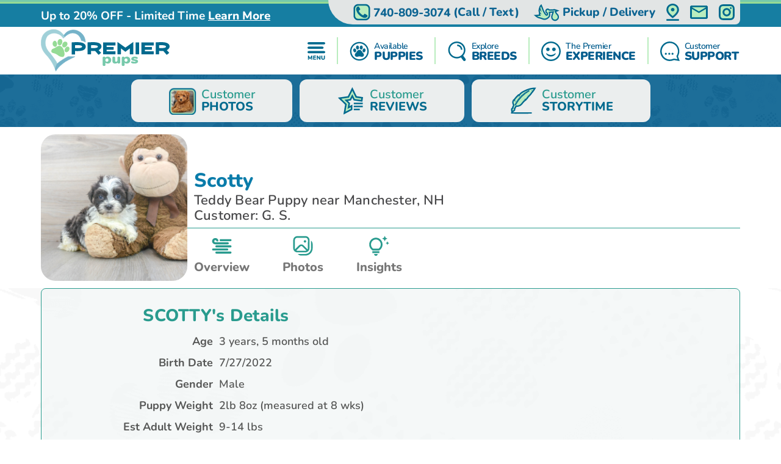

--- FILE ---
content_type: image/svg+xml
request_url: https://premierpups.com/Content/images/logo.svg
body_size: 12075
content:
<svg width="223" height="73" viewBox="0 0 223 73" fill="none" xmlns="http://www.w3.org/2000/svg">
<g clip-path="url(#clip0)">
<path d="M161.304 58.8789C160.415 58.8996 159.525 58.8361 158.648 58.6894C157.912 58.544 157.195 58.3126 156.513 57.9999C156.151 57.8175 155.867 57.5109 155.713 57.1361C155.559 56.7614 155.545 56.3436 155.674 55.9594C155.756 55.7063 155.911 55.483 156.12 55.3175C156.328 55.152 156.581 55.0516 156.846 55.0288C157.179 54.9965 157.515 55.0334 157.833 55.1371C158.524 55.3444 159.222 55.5297 159.918 55.7183C160.763 55.893 161.63 55.9361 162.488 55.8461C162.711 55.8296 162.926 55.7508 163.107 55.6185C163.174 55.5802 163.23 55.5248 163.269 55.4579C163.308 55.3911 163.328 55.3151 163.328 55.2378C163.328 55.1605 163.308 55.0845 163.269 55.0176C163.23 54.9508 163.174 54.8954 163.107 54.8571C162.969 54.7649 162.816 54.6979 162.655 54.6591C162.169 54.5441 161.68 54.4426 161.191 54.3487C160.229 54.2071 159.28 53.9915 158.352 53.704C157.851 53.5352 157.379 53.2895 156.954 52.9756C156.675 52.7671 156.445 52.501 156.278 52.1955C156.111 51.89 156.012 51.5521 155.988 51.205C155.91 50.6376 155.992 50.0598 156.225 49.5366C156.458 49.0135 156.832 48.5658 157.306 48.244C158.256 47.554 159.377 47.1376 160.547 47.0402C161.959 46.8643 163.391 46.9707 164.762 47.3532C165.298 47.4999 165.814 47.7116 166.3 47.9835C166.621 48.1587 166.866 48.4465 166.987 48.7914C167.109 49.1364 167.099 49.5142 166.959 49.8522C166.847 50.1856 166.618 50.4672 166.314 50.645C166.011 50.8228 165.653 50.885 165.307 50.82C164.868 50.7513 164.439 50.6289 164.029 50.4554C163.39 50.1816 162.712 50.0103 162.02 49.9478C161.632 49.9346 161.245 49.9629 160.863 50.0324C160.727 50.0618 160.6 50.122 160.491 50.2084C160.426 50.2499 160.373 50.3069 160.335 50.3743C160.298 50.4417 160.278 50.5172 160.278 50.5942C160.277 50.6712 160.295 50.7472 160.331 50.8152C160.367 50.8833 160.419 50.9414 160.483 50.9842C160.731 51.1686 161.017 51.2936 161.32 51.3496C162.191 51.5188 163.063 51.688 163.937 51.8488C164.566 51.9633 165.179 52.1513 165.764 52.4088C166.454 52.6555 167.02 53.161 167.344 53.8182C167.592 54.3784 167.673 54.9984 167.577 55.6036C167.481 56.2088 167.212 56.7734 166.803 57.2292C166.013 57.9792 165.024 58.4869 163.954 58.6919C163.081 58.8544 162.192 58.9171 161.304 58.8789Z" fill="#77C9AB"/>
<path d="M154.002 51.3099C153.797 50.3089 153.31 49.3872 152.6 48.653C151.889 47.9188 150.983 47.4024 149.99 47.1646C149.231 46.9862 148.447 46.935 147.672 47.0131C146.549 47.0538 145.479 47.4998 144.66 48.2686C144.567 48.3583 144.491 48.5004 144.287 48.4488C144.173 48.1399 143.99 47.8615 143.751 47.6355C143.512 47.4094 143.224 47.2419 142.909 47.146C142.296 46.9499 141.639 46.9423 141.021 47.124C140.636 47.204 140.287 47.4094 140.031 47.7081C139.774 48.0068 139.623 48.382 139.602 48.7753C139.579 49.052 139.549 49.3286 139.549 49.6044C139.546 53.2703 139.546 56.9363 139.549 60.6022C139.548 60.8514 139.563 61.1004 139.596 61.3475C139.638 61.6811 139.773 61.9962 139.986 62.2565C140.198 62.5169 140.48 62.712 140.799 62.8195C141.425 63.0667 142.111 63.1158 142.766 62.96C143.003 62.9403 143.235 62.8725 143.445 62.7606C143.656 62.6488 143.841 62.4952 143.991 62.3093C144.14 62.1234 144.25 61.909 144.314 61.6792C144.378 61.4494 144.394 61.2091 144.362 60.9728C144.35 60.8349 144.362 60.6953 144.362 60.5565V57.4154C144.696 57.6759 145.043 57.9185 145.403 58.1421C146.255 58.621 147.209 58.89 148.186 58.927C149.163 58.9639 150.134 58.7676 151.02 58.3544C151.805 58.022 152.493 57.4969 153.021 56.8277C153.549 56.1586 153.9 55.367 154.04 54.5263C154.28 53.4661 154.267 52.3642 154.002 51.3099ZM149.362 53.8817C149.264 54.4641 148.947 54.9874 148.478 55.3452C148.008 55.7031 147.419 55.8689 146.832 55.8089C146.472 55.7956 146.117 55.7198 145.783 55.5847C145.376 55.4341 145.024 55.1668 144.769 54.8164C144.514 54.466 144.368 54.0482 144.349 53.6152C144.332 53.3666 144.33 53.1171 144.344 52.8682H144.316C144.325 52.6745 144.321 52.4791 144.346 52.2879C144.422 51.6849 144.712 51.1292 145.162 50.7213C145.612 50.3134 146.194 50.0804 146.802 50.0644C147.409 50.0485 148.002 50.2506 148.473 50.6343C148.945 51.018 149.263 51.5578 149.37 52.1559C149.484 52.7258 149.482 53.3129 149.362 53.8817Z" fill="#77C9AB"/>
<path d="M132.04 57.434C131.843 57.4907 131.742 57.6717 131.596 57.7952C130.835 58.4607 129.867 58.8406 128.857 58.8696C128.052 58.9258 127.243 58.8674 126.454 58.6962C125.768 58.5567 125.136 58.2264 124.629 57.7432C124.123 57.2601 123.764 56.6438 123.592 55.9654C123.423 55.4073 123.331 54.8286 123.32 54.2455C123.32 52.5231 123.335 50.8006 123.309 49.0782C123.278 48.6149 123.42 48.1566 123.707 47.7919C123.995 47.4272 124.407 47.182 124.865 47.1037C125.488 46.9433 126.144 46.9606 126.757 47.1536C127.167 47.2546 127.528 47.4954 127.779 47.8344C128.03 48.1734 128.155 48.5894 128.132 49.0105C128.144 50.5384 128.132 52.0662 128.136 53.5941C128.129 53.8717 128.136 54.1496 128.157 54.4265C128.169 54.7653 128.311 55.0865 128.554 55.3229C128.797 55.5594 129.122 55.6929 129.461 55.6955C130.044 55.7949 130.642 55.6592 131.125 55.3182C131.385 55.13 131.598 54.8841 131.747 54.5997C131.896 54.3154 131.977 54.0004 131.984 53.6795C131.994 53.1525 131.989 52.6246 131.99 52.0967C131.99 51.0967 132.017 50.0951 131.982 49.0968C131.942 48.6187 132.088 48.1436 132.389 47.7701C132.69 47.3965 133.123 47.153 133.599 47.0901C134.279 46.9169 134.997 46.9707 135.644 47.2433C135.983 47.377 136.274 47.6085 136.481 47.9085C136.688 48.2085 136.801 48.5633 136.805 48.9276C136.812 49.0664 136.805 49.2051 136.805 49.3438V56.5102C136.805 56.566 136.805 56.6219 136.805 56.6794C136.848 57.1705 136.703 57.6597 136.4 58.0486C136.097 58.4375 135.658 58.6973 135.171 58.7757C134.685 58.9016 134.175 58.9126 133.683 58.8079C133.365 58.7607 133.063 58.6337 132.806 58.4386C132.55 58.2435 132.347 57.9867 132.216 57.692C132.182 57.5931 132.167 57.4746 132.04 57.434Z" fill="#77C9AB"/>
<path d="M120.912 50.8328C120.626 49.8375 120.042 48.9536 119.238 48.2999C118.368 47.5997 117.322 47.1503 116.215 47.0002C115.108 46.8501 113.981 47.0049 112.955 47.448C112.351 47.7026 111.806 48.0806 111.357 48.5579C111.256 48.1922 111.054 47.8619 110.776 47.6044C110.497 47.3469 110.152 47.1723 109.779 47.1003C109.21 46.9594 108.615 46.9705 108.052 47.1325C107.624 47.2196 107.243 47.46 106.98 47.8083C106.718 48.1567 106.591 48.589 106.625 49.0241C106.618 53.0197 106.633 57.0161 106.612 61.0117C106.602 61.4161 106.724 61.8128 106.958 62.1423C107.193 62.4719 107.528 62.7166 107.913 62.8399C108.412 63.0195 108.946 63.0795 109.473 63.015C109.745 63.0214 110.016 62.9701 110.267 62.8646C110.518 62.7591 110.744 62.6017 110.93 62.4027C111.116 62.2037 111.258 61.9677 111.347 61.7101C111.436 61.4524 111.469 61.179 111.444 60.9077C111.419 60.521 111.44 60.131 111.444 59.7427C111.444 59.1049 111.444 58.4661 111.45 57.8283C111.45 57.6066 111.595 57.533 111.767 57.6777C112.435 58.2264 113.228 58.6019 114.075 58.7707C114.757 58.9064 115.457 58.9349 116.148 58.8553C117.183 58.8126 118.182 58.4605 119.015 57.8445C119.849 57.2285 120.478 56.3768 120.823 55.3994C121.379 53.9333 121.411 52.3197 120.912 50.8328ZM116.259 54.3919C116.15 54.6935 115.97 54.9646 115.735 55.1825C115.499 55.4005 115.215 55.559 114.906 55.6448C114.351 55.829 113.756 55.8528 113.189 55.7133C112.754 55.6166 112.357 55.3946 112.047 55.0748C111.737 54.755 111.528 54.3514 111.445 53.9139C111.28 53.2389 111.291 52.533 111.475 51.8632C111.617 51.2916 111.966 50.7925 112.453 50.4618C112.941 50.1311 113.533 49.9921 114.117 50.0714C114.421 50.0976 114.719 50.1683 115.002 50.2812C115.414 50.4535 115.768 50.7388 116.025 51.1041C116.281 51.4693 116.429 51.8997 116.451 52.3454C116.472 52.5659 116.474 52.7878 116.457 53.0087C116.506 53.4803 116.437 53.9568 116.256 54.3953L116.259 54.3919Z" fill="#77C9AB"/>
<path d="M184.011 42.9346H174.335C174.113 42.9346 173.891 42.9346 173.668 42.9228C173.633 42.9248 173.598 42.9198 173.565 42.9081C173.533 42.8963 173.502 42.878 173.477 42.8543C173.451 42.8306 173.43 42.802 173.416 42.7702C173.402 42.7383 173.394 42.7039 173.393 42.669C173.379 42.4998 173.381 42.3348 173.381 42.1673C173.381 35.8799 173.381 29.5914 173.381 23.3018C173.381 23.1622 173.381 23.0226 173.386 22.883C173.4 22.5929 173.456 22.5286 173.719 22.5142C173.913 22.504 174.108 22.5091 174.303 22.5091H193.738C194.778 22.5091 194.695 22.411 194.696 23.4397C194.696 24.557 194.696 25.6745 194.696 26.7923C194.696 26.9886 194.696 27.184 194.691 27.3795C194.696 27.4211 194.692 27.4634 194.68 27.5033C194.667 27.5433 194.646 27.58 194.617 27.6108C194.589 27.6416 194.554 27.6658 194.515 27.6817C194.476 27.6976 194.434 27.7047 194.392 27.7026C194.139 27.7102 193.891 27.7094 193.642 27.7094C189.249 27.7094 184.855 27.7094 180.461 27.7094C179.206 27.7094 179.392 27.5402 179.376 28.8346C179.371 29.2262 179.37 29.6171 179.376 30.0088C179.385 30.3345 179.434 30.3751 179.784 30.3869C180.006 30.3946 180.229 30.3869 180.451 30.3869H190.545C190.799 30.3869 191.045 30.3869 191.295 30.3979C191.33 30.3968 191.364 30.4027 191.396 30.4153C191.428 30.4279 191.458 30.4469 191.482 30.4713C191.507 30.4956 191.526 30.5246 191.539 30.5567C191.552 30.5888 191.558 30.6231 191.557 30.6577C191.566 30.8269 191.568 30.996 191.568 31.1602C191.568 32.3056 191.573 33.4519 191.568 34.5974C191.568 34.9781 191.512 35.0204 191.131 35.039C190.909 35.0466 190.686 35.039 190.464 35.039H180.121C179.359 35.039 179.373 35.0246 179.374 35.7573C179.374 36.2598 179.369 36.7631 179.374 37.2656C179.382 37.6886 179.419 37.7191 179.873 37.7301C180.094 37.736 180.318 37.7301 180.539 37.7301C184.933 37.7301 189.327 37.7301 193.72 37.7301C194.71 37.7301 194.63 37.6455 194.633 38.6184C194.633 39.7638 194.633 40.9093 194.633 42.0548C194.633 42.251 194.633 42.4473 194.618 42.641C194.618 42.7116 194.589 42.7791 194.539 42.8287C194.489 42.8783 194.421 42.9061 194.351 42.9058C194.101 42.916 193.851 42.9194 193.601 42.9194L184.011 42.9346Z" fill="#026A8E"/>
<path d="M118.056 42.9346H108.548C108.378 42.9346 108.209 42.9346 108.047 42.9346C107.412 42.9236 107.399 42.9186 107.398 42.2739C107.395 39.0327 107.395 35.792 107.398 32.5518C107.398 29.4499 107.398 26.3479 107.398 23.246C107.398 22.4846 107.409 22.5117 108.132 22.5117H127.98C128.12 22.5117 128.258 22.5117 128.397 22.5227C128.431 22.5227 128.465 22.5295 128.496 22.5429C128.528 22.5562 128.556 22.5757 128.58 22.6003C128.604 22.6248 128.622 22.6539 128.634 22.6858C128.646 22.7177 128.652 22.7517 128.651 22.7858C128.658 22.8704 128.66 22.955 128.66 23.0396C128.66 24.436 128.66 25.8327 128.66 27.2297C128.66 27.3146 128.655 27.3994 128.643 27.4835C128.643 27.5395 128.621 27.5931 128.582 27.6333C128.543 27.6735 128.49 27.6971 128.434 27.6993C128.185 27.7111 127.934 27.717 127.685 27.717C123.237 27.717 118.788 27.717 114.34 27.717C113.246 27.717 113.344 27.6071 113.342 28.6882C113.342 29.1637 113.346 29.6386 113.354 30.1129C113.351 30.1478 113.356 30.1829 113.367 30.216C113.379 30.2491 113.397 30.2794 113.421 30.305C113.445 30.3307 113.474 30.3512 113.506 30.3651C113.538 30.3791 113.573 30.3862 113.608 30.3861C113.856 30.4005 114.108 30.398 114.357 30.398H124.783C125.568 30.398 125.555 30.3658 125.553 31.1839C125.553 32.2177 125.553 33.2515 125.553 34.2853C125.559 34.4527 125.553 34.6203 125.536 34.7869C125.531 34.8573 125.499 34.923 125.447 34.9704C125.394 35.0177 125.326 35.0429 125.255 35.0407C125.006 35.0475 124.755 35.0526 124.505 35.0534H114.249C113.278 35.0534 113.344 35.0052 113.345 35.9595C113.345 36.4349 113.34 36.9095 113.353 37.3841C113.36 37.6464 113.448 37.7225 113.712 37.7394C113.933 37.7504 114.156 37.7462 114.378 37.7462C118.826 37.7462 123.275 37.7462 127.723 37.7462C128.757 37.7462 128.647 37.6616 128.653 38.6996C128.658 39.7893 128.653 40.8789 128.653 41.9685C128.653 42.1377 128.658 42.3069 128.653 42.4719C128.64 42.8771 128.604 42.9186 128.235 42.9321C128.012 42.9406 127.79 42.9321 127.567 42.9321L118.056 42.9346Z" fill="#026A8E"/>
<path d="M159.527 32.3082C159.527 35.6053 159.527 38.9024 159.527 42.1995C159.527 42.9372 159.522 42.9422 158.805 42.9439C157.303 42.9473 155.802 42.9473 154.3 42.9439C154.131 42.9439 153.967 42.9439 153.801 42.9279C153.766 42.927 153.731 42.9191 153.699 42.9046C153.667 42.89 153.639 42.8692 153.615 42.8432C153.591 42.8173 153.573 42.7869 153.561 42.7537C153.55 42.7206 153.545 42.6854 153.547 42.6504C153.537 42.4279 153.54 42.2037 153.54 41.9804C153.54 39.2698 153.54 36.5593 153.54 33.8487C153.54 33.5949 153.533 33.3462 153.523 33.0958C153.52 33.0691 153.511 33.0435 153.495 33.022C153.479 33.0005 153.457 32.9838 153.432 32.9739C153.407 32.964 153.38 32.9612 153.353 32.9658C153.327 32.9705 153.302 32.9824 153.282 33.0002C153.101 33.128 152.923 33.2625 152.746 33.397C150.71 34.9528 148.68 36.517 146.636 38.0617C145.65 38.8079 145.978 38.8231 144.99 38.0702C142.95 36.5221 140.917 34.9595 138.882 33.4038C138.705 33.2684 138.528 33.133 138.345 33.0061C138.194 32.9012 138.061 32.9579 138.054 33.128C138.045 33.3505 138.045 33.5746 138.045 33.798C138.045 36.5085 138.045 39.2188 138.045 41.9288C138.045 43.07 138.15 42.9389 137.001 42.9439C135.639 42.949 134.276 42.9439 132.914 42.9439C132.72 42.9439 132.524 42.9439 132.332 42.9236C132.276 42.9177 132.224 42.8922 132.185 42.8517C132.146 42.8111 132.123 42.7581 132.119 42.702C132.102 42.5356 132.095 42.3684 132.098 42.2012C132.098 35.6346 132.098 29.0681 132.098 22.5015C132.098 22.3323 132.113 22.1682 132.126 22.0015C132.127 21.9808 132.133 21.9605 132.143 21.9425C132.154 21.9246 132.169 21.9096 132.186 21.8989C132.204 21.8882 132.224 21.8822 132.245 21.8814C132.266 21.8805 132.287 21.8849 132.305 21.8941C132.499 22.0039 132.686 22.125 132.865 22.257C136.812 25.0657 140.759 27.8755 144.704 30.6864C144.999 30.8962 145.296 31.1001 145.591 31.3125C145.655 31.3656 145.737 31.3937 145.821 31.3915C145.905 31.3893 145.985 31.3571 146.047 31.3006C146.408 31.0401 146.773 30.7863 147.136 30.5274C150.992 27.7819 154.849 25.0372 158.705 22.2934C158.924 22.1377 159.165 21.8036 159.395 21.9153C159.7 22.0633 159.519 22.466 159.52 22.7511C159.533 25.9371 159.527 29.1222 159.527 32.3082Z" fill="#026A8E"/>
<path d="M169.435 32.6618V41.8746C169.435 42.0971 169.44 42.3212 169.429 42.5437C169.415 42.8458 169.337 42.9278 169.015 42.9287C167.293 42.9349 165.57 42.9349 163.848 42.9287C163.587 42.9287 163.51 42.8373 163.493 42.575C163.482 42.3805 163.487 42.1842 163.487 41.9888C163.487 35.8193 163.487 29.6495 163.487 23.4794C163.487 23.284 163.487 23.0877 163.491 22.8932C163.505 22.5802 163.563 22.5184 163.902 22.5175C165.594 22.5136 167.289 22.5136 168.986 22.5175C169.371 22.5175 169.417 22.5734 169.431 22.9465C169.44 23.1698 169.431 23.3931 169.431 23.6165L169.435 32.6618Z" fill="#026A8E"/>
<path d="M221.01 39.8815C219.905 38.7005 218.801 37.5195 217.698 36.3385C217.524 36.2023 217.386 36.0265 217.294 35.8258C217.307 35.7945 217.31 35.7564 217.329 35.7412C217.544 35.616 217.758 35.4925 217.977 35.3749C219.15 34.7829 220.17 33.9248 220.953 32.8691C221.797 31.7036 222.177 30.2661 222.021 28.8357C221.865 27.4053 221.183 26.084 220.107 25.1283C219.435 24.5409 218.679 24.0578 217.864 23.6952C216.255 23.0003 214.55 22.5506 212.807 22.3611C210.902 22.1316 208.983 22.0372 207.065 22.0785C205.982 22.0912 204.897 22.1267 203.814 22.1707C202.291 22.2333 200.76 22.3095 199.234 22.3881C198.875 22.4068 198.518 22.4634 198.186 22.4998C198.082 22.7159 198.046 22.9582 198.082 23.1952C198.082 29.5367 198.082 35.8785 198.082 42.2206C198.082 42.3602 198.082 42.4998 198.088 42.6436C198.087 42.6854 198.094 42.7271 198.11 42.7658C198.126 42.8045 198.151 42.8392 198.181 42.8675C198.212 42.8959 198.249 42.9172 198.289 42.9299C198.329 42.9427 198.371 42.9466 198.412 42.9414C198.497 42.9414 198.582 42.9414 198.666 42.9414C200.251 42.9414 201.835 42.9414 203.42 42.9414C203.531 42.9439 203.642 42.938 203.752 42.9236C203.808 42.918 203.86 42.8937 203.901 42.8547C203.941 42.8157 203.967 42.7643 203.974 42.7087C203.994 42.5148 204.003 42.3199 204 42.125C204 40.7844 204 39.4432 204 38.1015C204 37.8782 204 37.6548 204.011 37.4315C204.02 37.2445 204.103 37.1151 204.313 37.1185C204.452 37.1185 204.592 37.1185 204.73 37.1269C206.754 37.2817 208.786 37.2927 210.811 37.1599C210.908 37.1473 211.006 37.1604 211.096 37.1978C211.186 37.2352 211.265 37.2957 211.324 37.3731C211.448 37.5237 211.584 37.665 211.712 37.8113C213.276 39.5924 214.839 41.3729 216.402 43.1529C216.586 43.3618 216.77 43.5759 216.965 43.7704C217.002 43.8128 217.054 43.84 217.11 43.8467C217.166 43.8534 217.222 43.8392 217.269 43.8068C217.362 43.7468 217.451 43.6808 217.539 43.6114L221.149 40.7697C221.217 40.7204 221.281 40.667 221.342 40.6098C221.37 40.5888 221.392 40.5617 221.408 40.5307C221.424 40.4996 221.433 40.4655 221.434 40.4306C221.435 40.3958 221.428 40.3612 221.414 40.3294C221.399 40.2976 221.378 40.2694 221.351 40.2469C221.235 40.1285 221.124 40.0033 221.01 39.8815ZM215.257 30.9461C214.906 31.2205 214.509 31.4302 214.084 31.5654C213.349 31.8172 212.586 31.983 211.812 32.0595C210.848 32.1841 209.878 32.2471 208.906 32.2481C207.547 32.2253 206.187 32.2067 204.828 32.1813C204.634 32.1726 204.44 32.1534 204.248 32.1238C204.178 32.1179 204.114 32.0848 204.068 32.0316C204.022 31.9784 204 31.9094 204.004 31.8395C203.995 31.5612 203.994 31.282 203.994 31.0028C203.994 29.9986 203.989 28.9953 203.994 27.9911C203.994 27.5072 204.045 27.4488 204.506 27.4328C205.56 27.3955 206.614 27.3769 207.668 27.3482C209.056 27.3244 210.444 27.3888 211.824 27.5411C212.623 27.6312 213.411 27.8053 214.174 28.0605C214.571 28.1906 214.942 28.3912 215.268 28.6527C215.452 28.7818 215.603 28.9538 215.707 29.1538C215.811 29.3537 215.865 29.5759 215.864 29.8012C215.863 30.0265 215.808 30.2483 215.703 30.4477C215.598 30.647 215.446 30.8181 215.261 30.9461H215.257Z" fill="#026A8E"/>
<path d="M102.746 39.1336C101.774 38.0958 100.804 37.0575 99.8338 36.0187C99.6781 35.8495 99.7035 35.7403 99.9074 35.6304C100.25 35.4459 100.604 35.281 100.937 35.0822C101.859 34.555 102.664 33.844 103.301 32.9934C103.787 32.3516 104.136 31.6162 104.324 30.8333C104.513 30.0505 104.538 29.237 104.398 28.444C104.258 27.651 103.955 26.8956 103.509 26.225C103.063 25.5544 102.484 24.9832 101.807 24.5471C100.955 23.9659 100.024 23.5125 99.0411 23.2011C97.266 22.6331 95.4253 22.295 93.5642 22.1953C91.8164 22.0819 90.0669 22.0624 88.314 22.1107C86.1748 22.1716 84.0367 22.2612 81.8997 22.3797C81.486 22.4025 81.0732 22.4592 80.6925 22.4964C80.5797 22.7102 80.5404 22.9552 80.5808 23.1935C80.5808 29.535 80.5808 35.8765 80.5808 42.2181C80.58 42.385 80.5876 42.5519 80.6037 42.718C80.6077 42.774 80.6327 42.8264 80.6736 42.8648C80.7145 42.9032 80.7683 42.9248 80.8245 42.9253C80.9353 42.9354 81.0461 42.9414 81.1569 42.9414C82.7412 42.9414 84.3257 42.9414 85.9105 42.9414C85.9951 42.9414 86.0797 42.9414 86.1643 42.9338C86.206 42.935 86.2475 42.9272 86.286 42.9111C86.3245 42.8949 86.359 42.8707 86.3874 42.8401C86.4158 42.8095 86.4373 42.7732 86.4504 42.7336C86.4636 42.694 86.4682 42.6521 86.4638 42.6106C86.4697 42.4414 86.4698 42.2722 86.4698 42.1081C86.4698 40.7111 86.4698 39.3143 86.4698 37.9179C86.4698 37.0592 86.4384 37.0863 87.2937 37.1303C89.2899 37.2814 91.2943 37.2905 93.2918 37.1574C93.3886 37.1479 93.4863 37.1636 93.5752 37.203C93.6642 37.2425 93.7414 37.3042 93.7994 37.3824C93.9982 37.615 94.2046 37.8426 94.4068 38.0727C96.0046 39.8967 97.6027 41.7206 99.201 43.5446C99.5394 43.9346 99.5605 43.9396 99.937 43.6452C101.186 42.6656 102.431 41.682 103.674 40.6944C103.78 40.6098 103.9 40.5303 103.873 40.3256L102.746 39.1336ZM97.833 30.8319C97.4603 31.1693 97.0177 31.4203 96.537 31.5671C95.7991 31.815 95.0363 31.9812 94.2621 32.0628C93.1032 32.206 91.9358 32.2682 90.7682 32.249C89.6566 32.2295 88.5449 32.2134 87.4333 32.188C87.1834 32.1777 86.9344 32.1534 86.6872 32.1153C86.6315 32.1073 86.5803 32.0804 86.5421 32.0391C86.5039 31.9978 86.481 31.9447 86.4773 31.8886C86.4678 31.8043 86.4638 31.7195 86.4655 31.6348C86.4655 30.4064 86.4613 29.1814 86.4655 27.948C86.4655 27.525 86.5306 27.448 86.9359 27.4336C87.9908 27.3947 89.0466 27.3752 90.1024 27.349C91.52 27.3244 92.9377 27.3914 94.3467 27.5495C95.1475 27.6408 95.9357 27.8207 96.6969 28.0859C97.0933 28.2209 97.4607 28.4295 97.7798 28.7009C97.9408 28.8261 98.072 28.9855 98.1639 29.1676C98.2558 29.3496 98.3061 29.5499 98.3112 29.7538C98.3163 29.9577 98.2761 30.1602 98.1934 30.3466C98.1107 30.5331 97.9876 30.6988 97.833 30.8319Z" fill="#026A8E"/>
<path d="M76.6269 26.8323C76.5423 26.6876 76.4806 26.5336 76.4087 26.3847C76.2691 26.2341 76.2538 26.1309 76.0398 25.8949C75.1298 24.9519 74.0398 24.2011 72.8344 23.6869C72.0136 23.3446 71.1673 23.0671 70.3032 22.857C67.8885 22.3129 65.4181 22.055 62.9431 22.0888C59.9965 22.0719 57.0525 22.2149 54.111 22.3883C53.78 22.3888 53.451 22.4401 53.1356 22.5406C53.0566 22.7243 53.03 22.9263 53.0586 23.1243C53.0586 29.6333 53.0586 36.1426 53.0586 42.6522C53.0555 42.8196 53.0617 42.9871 53.0772 43.1539C53.0829 43.2094 53.1085 43.2609 53.1492 43.299C53.1899 43.3371 53.2431 43.3592 53.2988 43.3611C53.4369 43.3751 53.5755 43.3818 53.7142 43.3814H58.4687C58.5795 43.3814 58.6912 43.3814 58.8012 43.3704C58.8359 43.3713 58.8704 43.365 58.9025 43.352C58.9347 43.3389 58.9638 43.3195 58.9882 43.2947C59.0125 43.27 59.0316 43.2405 59.0441 43.2081C59.0566 43.1758 59.0623 43.1412 59.0609 43.1065C59.0677 42.884 59.0719 42.6598 59.0719 42.4365C59.0719 41.0395 59.0719 39.6427 59.0719 38.2463C59.0719 38.023 59.0719 37.7996 59.0786 37.5763C59.0837 37.3673 59.2089 37.2827 59.4027 37.2886C60.1803 37.2892 60.9571 37.3398 61.7282 37.4401C62.5015 37.4325 63.2747 37.4316 64.0479 37.4164C66.3457 37.4238 68.6359 37.1543 70.8691 36.6135C71.3217 36.4934 71.7744 36.3707 72.227 36.2489C72.4503 36.1423 72.6711 36.0307 72.897 35.93C73.586 35.6298 74.2416 35.2581 74.8529 34.8209C76.0789 33.9402 76.9375 32.6388 77.2647 31.1652C77.592 29.6916 77.3649 28.1491 76.6269 26.8323ZM70.8099 30.6138C70.5722 30.9254 70.2632 31.1754 69.909 31.3431C69.3858 31.6021 68.8329 31.7964 68.2626 31.9217C67.0119 32.1866 65.739 32.3325 64.4608 32.3574C62.7942 32.442 61.1284 32.3354 59.4635 32.2593C59.1251 32.244 59.0744 32.195 59.0735 31.8574C59.0679 30.4897 59.0679 29.1218 59.0735 27.7535C59.0735 27.4667 59.1421 27.3898 59.4035 27.3788C61.2605 27.2527 63.123 27.2273 64.9828 27.3026C66.1502 27.3375 67.3116 27.4837 68.4513 27.7391C69.1116 27.8414 69.7349 28.1102 70.2626 28.52C70.4216 28.5735 70.5648 28.6661 70.6789 28.7892C70.793 28.9123 70.8744 29.062 70.9157 29.2247C71.0543 29.4353 71.1192 29.6859 71.1 29.9373C71.0809 30.1887 70.9789 30.4266 70.8099 30.6138Z" fill="#026A8E"/>
<path d="M24.8135 69.0434C24.5918 68.4775 24.3642 67.9149 24.151 67.3464C23.5871 65.84 22.9602 64.3598 22.2704 62.9058C21.4879 61.2494 20.6554 59.6166 19.7426 58.027C18.2814 55.3477 16.5856 52.8032 14.6752 50.4233C13.9459 49.5536 13.2818 48.629 12.5754 47.7398C12.2125 47.2838 11.831 46.8439 11.441 46.4116C10.7726 45.6697 10.0874 44.9439 9.41651 44.2028C8.98929 43.729 8.56205 43.2544 8.16783 42.7544C7.39544 41.7756 6.5723 40.8383 5.83883 39.8265C4.41577 37.8743 3.23778 35.7547 2.33135 33.5154C1.67777 31.9257 1.18933 30.273 0.873725 28.5833C0.612585 27.3925 0.473696 26.1781 0.4592 24.9591C0.470485 24.5987 0.439822 24.2381 0.367832 23.8847C0.296924 23.5013 0.300071 23.1079 0.377126 22.7257C0.42482 22.4814 0.45116 22.2335 0.455817 21.9846C0.487753 20.1564 0.72555 18.3377 1.16474 16.5627C1.56778 14.6619 2.22213 12.8232 3.11052 11.0951C3.90711 9.60076 4.9004 8.21994 6.06386 6.98952C8.19995 4.7912 10.798 3.09526 13.6701 2.02443C15.3983 1.33977 17.1972 0.848917 19.0337 0.560875C20.4325 0.329926 21.8537 0.264617 23.2678 0.366298C26.1282 0.572437 28.9081 1.40633 31.4096 2.80866C32.9105 3.65184 34.3142 4.65726 35.5956 5.80684C36.8493 6.98134 37.9922 8.26871 39.0099 9.65269C39.1401 9.86563 39.3147 10.048 39.5218 10.1874C40.6867 10.8531 40.8136 12.0384 41.026 13.1813C40.7421 13.5573 40.4244 13.9064 40.0767 14.2244C39.738 14.5535 39.4193 14.9027 39.1225 15.27C38.944 15.5238 38.8365 15.5086 38.6191 15.2353C38.1191 14.6051 37.6293 13.9664 37.1284 13.3386C36.1617 12.1199 35.0335 11.0384 33.775 10.1239C31.9735 8.8668 29.9708 7.92612 27.8531 7.3423C26.918 7.08789 25.9707 6.88065 25.0148 6.72135C24.7945 6.69095 24.5723 6.67625 24.3498 6.67735C23.9606 6.68965 23.5714 6.65212 23.1917 6.56568C23.0567 6.53066 22.9163 6.52176 22.778 6.53946C22.0065 6.61222 21.2332 6.67735 20.4651 6.77887C19.9432 6.84542 19.4259 6.94402 18.9161 7.07412C16.5698 7.68032 14.3804 8.78164 12.495 10.3041C11.6634 11.0022 10.9508 11.8307 10.3851 12.7575C9.29577 14.5344 8.53203 16.4913 8.12974 18.5364C7.94363 19.3756 7.8548 20.2284 7.68561 21.0684C7.65323 21.2882 7.64163 21.5106 7.65093 21.7325C7.64247 22.455 7.64415 23.1775 7.634 23.8991C7.64202 25.7021 7.92266 27.4936 8.46643 29.2127C9.35962 32.1675 10.7858 34.934 12.6744 37.3757C12.7926 37.5296 12.92 37.6762 13.0559 37.8147C13.8512 38.6303 14.561 39.5194 15.3097 40.3747C16.9559 42.2545 18.4559 44.2484 19.9516 46.2441C21.2155 47.9302 22.4328 49.6509 23.6739 51.3513C24.5926 52.6051 25.442 53.9054 26.288 55.2082C27.0085 56.2959 27.6082 57.459 28.0764 58.6767C28.1247 58.8348 28.1622 58.9959 28.1889 59.159C28.2998 59.4026 28.1526 59.5887 28.0392 59.7731C26.7068 62.0526 25.7941 64.5526 25.3447 67.1544C25.3248 67.818 25.1423 68.4667 24.8135 69.0434Z" fill="#A0D0D8" stroke="#A0D0D8" stroke-width="0.63449" stroke-miterlimit="10"/>
<path d="M24.8137 69.0435C24.8856 68.5545 24.9541 68.0647 25.0294 67.5765C25.302 65.865 25.7815 64.1929 26.4575 62.5971C26.5957 62.2659 26.7143 61.9269 26.8128 61.5819C27.1494 60.709 27.6147 59.8915 28.1934 59.1564C28.442 59.0309 28.6557 58.8458 28.8152 58.6175C29.8802 57.5215 31.0498 56.5324 32.3074 55.6642C35.2219 53.6271 38.2048 51.6931 41.2901 49.9259C43.0244 48.9327 44.8145 48.0368 46.5775 47.0944C46.8702 46.9343 47.1991 46.8518 47.5327 46.8549C52.0358 46.8626 53.7337 46.86 58.2378 46.86C58.321 46.8563 58.4044 46.8586 58.4873 46.8668C58.5376 46.8729 58.5836 46.898 58.6159 46.937C58.6718 47.0267 58.6032 47.0977 58.5398 47.1434C58.2349 47.3837 57.8984 47.581 57.5398 47.7297C54.4943 49.1907 53.018 49.7787 47.9235 52.4867C44.2324 54.2786 40.7658 56.5 37.5957 59.1048C34.9063 61.1393 32.419 63.4278 30.1679 65.9387C28.6473 67.5958 27.3084 69.4109 26.174 71.353C26.0759 71.5222 25.9752 71.6855 25.872 71.8488C25.8593 71.8682 25.8263 71.875 25.8018 71.8868C25.3719 70.977 25.0407 70.0238 24.8137 69.0435Z" fill="#75B3C9" stroke="#75B3C9" stroke-width="0.63449" stroke-miterlimit="10"/>
<path d="M76.4077 21.9507C76.4753 21.999 76.5413 22.0497 76.6124 22.0929C76.757 22.1775 76.8357 22.1352 76.8856 21.9296C76.9002 21.8479 76.9093 21.7654 76.9127 21.6826C76.8474 21.3563 76.8 21.0267 76.7706 20.6953C76.7039 19.5607 76.5271 18.4354 76.2427 17.335C75.673 14.8402 74.644 12.4731 73.2081 10.3548C72.0387 8.66166 70.6269 7.14953 69.0179 5.86685C67.072 4.29075 64.8771 3.0499 62.5233 2.19527C61.0617 1.66625 59.5433 1.30992 57.999 1.13356C56.3152 0.947162 54.6133 1.00243 52.9451 1.29768C51.2501 1.60078 49.5985 2.11019 48.0273 2.81453C46.1874 3.60207 44.5024 4.71098 43.0513 6.08934C41.761 7.3514 40.5821 8.72248 39.5277 10.1873C40.0995 10.8297 40.5061 11.6018 40.7121 12.4368C40.7354 12.7136 40.849 12.9752 41.0353 13.1812C41.2468 13.0019 41.4583 12.8242 41.6698 12.6449C42.262 12.1373 42.8541 11.6407 43.4463 11.1314C44.3156 10.4394 45.2218 9.79524 46.1611 9.20173C47.6305 8.19409 49.2565 7.4363 50.9731 6.95902C52.3314 6.55261 53.7439 6.35605 55.1616 6.37613C56.2718 6.41085 57.3743 6.57322 58.4474 6.86004C61.4105 7.58917 64.0633 9.24575 66.0189 11.5883C67.438 13.3055 68.5346 15.2654 69.2557 17.3731C69.5054 17.9905 69.6721 18.6382 69.7514 19.2994L71.6786 19.7935C73.3754 20.2122 74.9792 20.9438 76.4077 21.9507Z" fill="#75B3C9" stroke="#75B3C9" stroke-width="0.63449" stroke-miterlimit="10"/>
<path fill-rule="evenodd" clip-rule="evenodd" d="M37.0289 21.1758C37.0358 21.8984 36.9167 22.6167 36.6769 23.2984C36.5513 23.6835 36.4015 24.0611 36.2518 24.4385L36.2517 24.4386L36.2517 24.4387C36.1866 24.6027 36.1216 24.7667 36.0585 24.9312C35.9478 25.2163 35.7793 25.4756 35.5636 25.6925C35.4309 25.8286 35.3005 25.9671 35.17 26.1058L35.17 26.1058C35.0336 26.2508 34.897 26.3959 34.7574 26.5385C34.4329 26.8857 34.0351 27.1561 33.5929 27.3302C33.1507 27.5042 32.6752 27.5774 32.2012 27.5445C31.7271 27.5116 31.2663 27.3734 30.8524 27.14C30.4385 26.9065 30.0818 26.5837 29.8084 26.1951C29.5308 25.8475 29.3114 25.4572 29.1587 25.0395C28.6707 23.8027 28.5588 22.4494 28.837 21.1494C29.1153 19.8493 29.7714 18.6604 30.7229 17.7318C31.1081 17.3396 31.579 17.042 32.0987 16.8627C32.6183 16.6833 33.1725 16.6269 33.7176 16.698C34.2628 16.7691 34.7839 16.9657 35.2402 17.2724C35.6964 17.579 36.0753 17.9874 36.347 18.4653C36.8043 19.2949 37.0392 20.2286 37.0289 21.1758ZM36.7065 47.5376C34.869 47.4537 33.0767 46.9406 31.4732 46.0394C30.6678 45.5467 29.895 45.0027 29.1594 44.4108C27.5871 43.2148 25.8407 42.2667 23.9812 41.5996C23.219 41.342 22.4388 41.1409 21.6471 40.9981C20.733 40.8834 19.8666 40.5248 19.1387 39.9601C18.6675 39.5862 18.3159 39.0827 18.1272 38.5115C17.9386 37.9403 17.9211 37.3264 18.077 36.7454C18.2093 36.0307 18.5174 35.3603 18.9737 34.7946C19.4299 34.2289 20.0199 33.7858 20.6903 33.5052C20.9948 33.3724 21.3019 33.2404 21.6166 33.1338C23.3325 32.5625 24.9434 31.7144 26.3854 30.623C27.1523 30.0242 27.981 29.5091 28.8574 29.0866C29.7353 28.6599 30.6968 28.4325 31.6729 28.4209C33.2762 28.3987 34.8262 28.9967 35.9992 30.09C36.9461 30.9916 37.7428 32.0385 38.3595 33.1914C39.3089 34.9524 39.9836 36.8481 40.3603 38.813C40.5797 39.843 40.7309 40.8864 40.8129 41.9363C40.9082 43.0748 40.7403 44.2199 40.3222 45.2831C40.0773 45.9705 39.6179 46.5611 39.0118 46.9676C38.4058 47.3742 37.685 47.5752 36.956 47.541C36.9056 47.542 36.8566 47.5407 36.8088 47.5394H36.8088H36.8087H36.8086H36.8086H36.8085H36.8085C36.7739 47.5385 36.7399 47.5376 36.7065 47.5376ZM37.5222 24.4514C37.0969 25.3419 36.868 26.3133 36.8512 27.3C36.8321 27.9121 36.9265 28.5225 37.1296 29.1002C37.3131 29.7016 37.6837 30.2287 38.1875 30.6048C38.6912 30.9809 39.3019 31.1865 39.9306 31.1915C41.0213 31.2103 42.0861 30.8577 42.9499 30.1916C43.5694 29.6804 44.1219 29.0931 44.5945 28.4438C45.2759 27.6715 45.6945 26.7028 45.7899 25.6774C45.7926 25.648 45.8014 25.6194 45.8101 25.5908C45.8177 25.5659 45.8252 25.541 45.8288 25.5158C45.9452 24.9268 45.9099 24.3179 45.726 23.7463C45.5422 23.1747 45.216 22.6593 44.7781 22.2486C44.049 21.5456 43.0813 21.1438 42.0686 21.1235C41.056 21.1033 40.073 21.4661 39.3164 22.1395C38.5595 22.7725 37.9476 23.561 37.5222 24.4514ZM49.3675 33.276C49.306 34.8418 48.6925 36.3353 47.6358 37.4924C46.9166 38.3503 45.9541 38.9697 44.8754 39.269C44.1218 39.4937 43.3112 39.4266 42.6049 39.0809C41.8986 38.7353 41.3482 38.1365 41.0633 37.4036C40.8397 36.8005 40.7813 36.1486 40.8942 35.5153C41.0493 34.4541 41.4271 33.4377 42.0029 32.5329C42.5787 31.628 43.3393 30.8552 44.2349 30.2651C44.7208 29.9387 45.2848 29.7477 45.869 29.7116C46.4532 29.6755 47.0365 29.7958 47.5588 30.0599C48.0811 30.3241 48.5237 30.7227 48.8408 31.2146C49.158 31.7066 49.3383 32.2741 49.3633 32.8589C49.374 32.9567 49.3718 33.0549 49.3695 33.153C49.3685 33.194 49.3675 33.2351 49.3675 33.276ZM27.371 28.0571C27.7174 27.2026 27.8845 26.286 27.8617 25.3643C27.9024 24.6473 27.7857 23.9301 27.5199 23.2629C27.1677 22.2953 26.6368 21.4025 25.9548 20.631C25.69 20.2869 25.337 20.0208 24.9332 19.8608C24.5295 19.7009 24.0901 19.653 23.6614 19.7224C23.1124 19.8264 22.601 20.0749 22.18 20.4424C21.5239 21.0257 21.0081 21.7498 20.6712 22.5605C20.3343 23.3712 20.1849 24.2475 20.2343 25.1241C20.2561 26.273 20.6627 27.3814 21.389 28.272C21.9232 29.0619 22.7154 29.6415 23.63 29.9115C23.9967 30.0478 24.3873 30.1077 24.778 30.0873C25.1686 30.067 25.551 29.9668 25.9015 29.7931C26.2519 29.6194 26.5631 29.3757 26.8159 29.0772C27.0686 28.7786 27.2575 28.4314 27.371 28.0571Z" fill="#95DB95"/>
</g>
<defs>
<clipPath id="clip0">
<rect width="222.161" height="72.3048" fill="white"/>
</clipPath>
</defs>
</svg>
